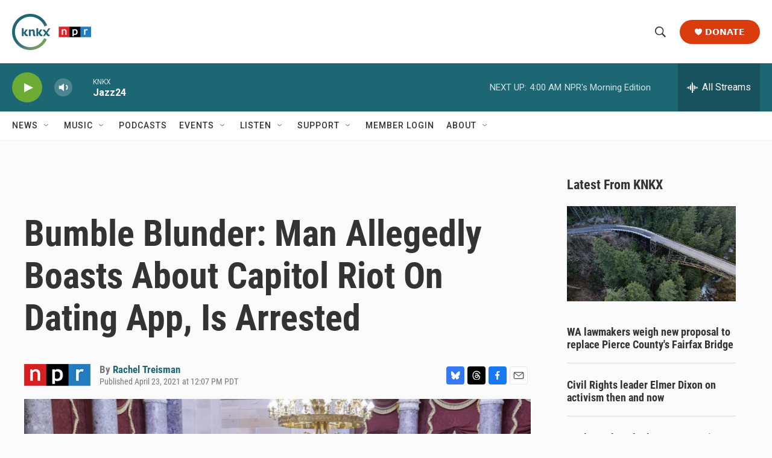

--- FILE ---
content_type: text/html; charset=utf-8
request_url: https://www.google.com/recaptcha/api2/aframe
body_size: 181
content:
<!DOCTYPE HTML><html><head><meta http-equiv="content-type" content="text/html; charset=UTF-8"></head><body><script nonce="sl_80E9L_Ac3NHtCsIut0A">/** Anti-fraud and anti-abuse applications only. See google.com/recaptcha */ try{var clients={'sodar':'https://pagead2.googlesyndication.com/pagead/sodar?'};window.addEventListener("message",function(a){try{if(a.source===window.parent){var b=JSON.parse(a.data);var c=clients[b['id']];if(c){var d=document.createElement('img');d.src=c+b['params']+'&rc='+(localStorage.getItem("rc::a")?sessionStorage.getItem("rc::b"):"");window.document.body.appendChild(d);sessionStorage.setItem("rc::e",parseInt(sessionStorage.getItem("rc::e")||0)+1);localStorage.setItem("rc::h",'1768904254555');}}}catch(b){}});window.parent.postMessage("_grecaptcha_ready", "*");}catch(b){}</script></body></html>